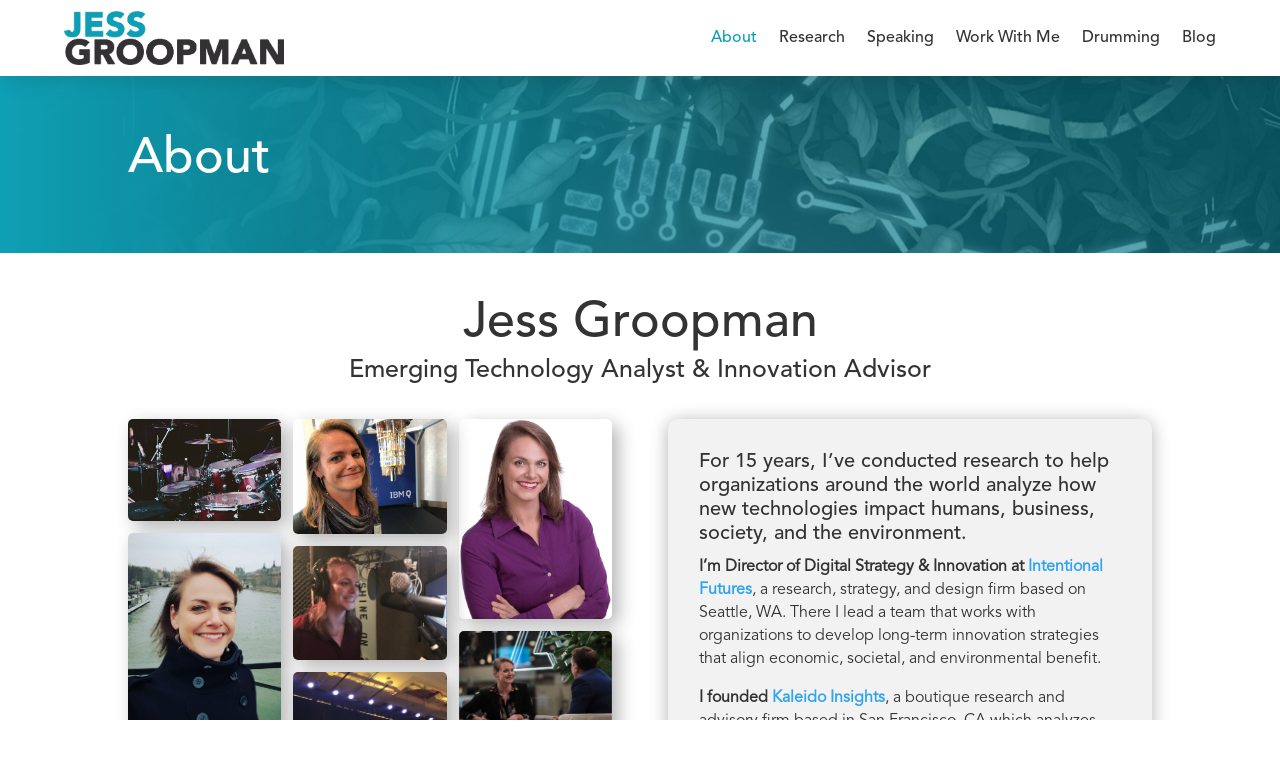

--- FILE ---
content_type: text/css
request_url: https://jessgroopman.com/wp-content/et-cache/237047/et-core-unified-237047.min.css?ver=1767508776
body_size: -364
content:
.post .et_post_meta_wrapper img{display:none}.et_pb_blog_grid h2.entry-title{min-height:70px}.et_pb_blog_grid div.post-content{min-height:150px}.pa-blog-image-4-3 .entry-featured-image-url{padding-top:75%;display:block}.pa-blog-image-4-3 .entry-featured-image-url img{position:absolute;height:100%;width:100%;top:0;left:0;right:0;bottom:0;object-fit:cover}.home-three-blurbs h2,.home-three-blurbs p{padding:0 5% 0 5%;margin-bottom:5%}div.et-pb-contact-message p{text-align:center;color:#242424;font-size:16px}

--- FILE ---
content_type: text/css
request_url: https://jessgroopman.com/wp-content/et-cache/237047/et-core-unified-tb-236864-tb-236883-deferred-237047.min.css?ver=1767508776
body_size: 381
content:
@font-face{font-family:"Avenir Medium";font-display:swap;src:url("https://jessgroopman.com/wp-content/uploads/et-fonts/AvenirLTStd-Medium.otf") format("opentype")}@font-face{font-family:"Avenir Book";font-display:swap;src:url("https://jessgroopman.com/wp-content/uploads/et-fonts/AvenirLTStd-Book.otf") format("opentype")}@font-face{font-family:"Avenir Medium";font-display:swap;src:url("https://jessgroopman.com/wp-content/uploads/et-fonts/AvenirLTStd-Medium.otf") format("opentype")}@font-face{font-family:"Avenir Book";font-display:swap;src:url("https://jessgroopman.com/wp-content/uploads/et-fonts/AvenirLTStd-Book.otf") format("opentype")}.et_pb_section_0_tb_footer.et_pb_section{padding-top:0px;padding-right:0px;padding-bottom:0px;padding-left:0px;margin-top:0px;margin-right:0px;margin-bottom:0px;margin-left:0px;background-color:#333133!important}.et_pb_text_0_tb_footer.et_pb_text{color:#ffffff!important}.et_pb_text_0_tb_footer{font-family:'Avenir Book',Helvetica,Arial,Lucida,sans-serif;font-size:16px;padding-top:7px!important}.et_pb_text_0_tb_footer.et_pb_text a{color:#0f9fb4!important}.et_pb_text_0_tb_footer h1{font-family:'Avenir Medium',Helvetica,Arial,Lucida,sans-serif;font-size:50px}.et_pb_text_0_tb_footer h2{font-size:34px}.et_pb_text_0_tb_footer h3{font-size:25px}.et_pb_text_0_tb_footer h4{font-size:20px}ul.et_pb_social_media_follow_0_tb_footer{padding-top:0px!important;padding-bottom:0px!important;margin-top:0px!important;margin-bottom:0px!important}.et_pb_row_0_tb_footer.et_pb_row{padding-top:5px!important;padding-right:0px!important;padding-bottom:0px!important;padding-left:0px!important;margin-top:0px!important;margin-right:0px!important;margin-bottom:0px!important;margin-left:0px!important;margin-left:auto!important;margin-right:auto!important;padding-top:5px;padding-right:0px;padding-bottom:0px;padding-left:0px}@media only screen and (max-width:980px){.et_pb_text_0_tb_footer h1{font-size:40px}.et_pb_text_0_tb_footer h2{font-size:30px}}@media only screen and (max-width:767px){.et_pb_text_0_tb_footer h1{font-size:35px}}@font-face{font-family:"Avenir Medium";font-display:swap;src:url("https://jessgroopman.com/wp-content/uploads/et-fonts/AvenirLTStd-Medium.otf") format("opentype")}@font-face{font-family:"Avenir Book";font-display:swap;src:url("https://jessgroopman.com/wp-content/uploads/et-fonts/AvenirLTStd-Book.otf") format("opentype")}.et_pb_section_3.et_pb_section{padding-top:30px;padding-bottom:30px}.et_pb_text_6.et_pb_text,.et_pb_text_7.et_pb_text,.et_pb_text_8.et_pb_text,.et_pb_text_9.et_pb_text{color:#333133!important}.et_pb_text_6{font-family:'Avenir Book',Helvetica,Arial,Lucida,sans-serif;font-size:16px;max-width:950px}.et_pb_text_6 h1{font-family:'Avenir Medium',Helvetica,Arial,Lucida,sans-serif;font-size:50px;text-align:center}.et_pb_text_6 h2{font-size:34px;text-align:center}.et_pb_text_6 h3{font-size:25px;text-align:center}.et_pb_text_6 h4,.et_pb_text_7 h4,.et_pb_text_8 h4,.et_pb_text_9 h4{font-size:20px}.et_pb_row_7{background-color:#f2f2f2;border-radius:10px 10px 10px 10px;overflow:hidden;box-shadow:0px 2px 18px 0px rgba(0,0,0,0.3)}.et_pb_row_7.et_pb_row{padding-top:3%!important;padding-right:3%!important;padding-bottom:3%!important;padding-left:3%!important;padding-top:3%;padding-right:3%;padding-bottom:3%;padding-left:3%}.et_pb_text_7,.et_pb_text_9{font-family:'Avenir Book',Helvetica,Arial,Lucida,sans-serif;font-size:16px}.et_pb_text_7 h1,.et_pb_text_8 h1,.et_pb_text_9 h1{font-family:'Avenir Medium',Helvetica,Arial,Lucida,sans-serif;font-size:50px}.et_pb_text_7 h2,.et_pb_text_8 h2{font-size:34px}.et_pb_text_7 h3,.et_pb_text_8 h3{font-size:25px;line-height:1.2em}.et_pb_row_8.et_pb_row{padding-right:3%!important;padding-left:3%!important;padding-right:3%;padding-left:3%}.et_pb_text_8{font-family:'Avenir Book',Helvetica,Arial,Lucida,sans-serif;font-size:16px;padding-bottom:0px!important;margin-bottom:0px!important}.et_pb_section_4.et_pb_section{padding-top:20px;padding-bottom:20px;background-color:#0f9fb4!important}.et_pb_text_9 h2{font-size:34px;color:#ffffff!important;text-align:center}.et_pb_text_9 h3{font-size:25px}.et_pb_row_10.et_pb_row,.et_pb_row_11.et_pb_row{padding-top:10px!important;padding-bottom:10px!important;padding-top:10px;padding-bottom:10px}.et_pb_image_2 .et_pb_image_wrap,.et_pb_image_3 .et_pb_image_wrap,.et_pb_image_4 .et_pb_image_wrap,.et_pb_image_5 .et_pb_image_wrap,.et_pb_image_6 .et_pb_image_wrap,.et_pb_image_7 .et_pb_image_wrap,.et_pb_image_8 .et_pb_image_wrap,.et_pb_image_9 .et_pb_image_wrap{border-radius:10px 10px 10px 10px;overflow:hidden;box-shadow:0px 2px 18px 0px rgba(0,0,0,0.3)}.et_pb_image_2,.et_pb_image_3,.et_pb_image_4,.et_pb_image_5,.et_pb_image_6,.et_pb_image_7,.et_pb_image_8,.et_pb_image_9{padding-top:0px;padding-right:0px;padding-bottom:0px;padding-left:0px;transition:transform 300ms ease 0ms;text-align:center}.et_pb_image_2:hover,.et_pb_image_3:hover,.et_pb_image_4:hover,.et_pb_image_5:hover,.et_pb_image_6:hover,.et_pb_image_7:hover,.et_pb_image_8:hover,.et_pb_image_9:hover{transform:scaleX(1.03) scaleY(1.03)!important}.et_pb_text_6.et_pb_module{margin-left:auto!important;margin-right:auto!important}@media only screen and (max-width:980px){.et_pb_text_6 h1,.et_pb_text_7 h1,.et_pb_text_8 h1,.et_pb_text_9 h1{font-size:40px}.et_pb_text_6 h2,.et_pb_text_7 h2,.et_pb_text_8 h2,.et_pb_text_9 h2{font-size:30px}.et_pb_image_2 .et_pb_image_wrap img,.et_pb_image_3 .et_pb_image_wrap img,.et_pb_image_4 .et_pb_image_wrap img,.et_pb_image_5 .et_pb_image_wrap img,.et_pb_image_6 .et_pb_image_wrap img,.et_pb_image_7 .et_pb_image_wrap img,.et_pb_image_8 .et_pb_image_wrap img,.et_pb_image_9 .et_pb_image_wrap img{width:auto}}@media only screen and (max-width:767px){.et_pb_text_6 h1,.et_pb_text_7 h1,.et_pb_text_8 h1,.et_pb_text_9 h1{font-size:35px}.et_pb_image_2 .et_pb_image_wrap img,.et_pb_image_3 .et_pb_image_wrap img,.et_pb_image_4 .et_pb_image_wrap img,.et_pb_image_5 .et_pb_image_wrap img,.et_pb_image_6 .et_pb_image_wrap img,.et_pb_image_7 .et_pb_image_wrap img,.et_pb_image_8 .et_pb_image_wrap img,.et_pb_image_9 .et_pb_image_wrap img{width:auto}}